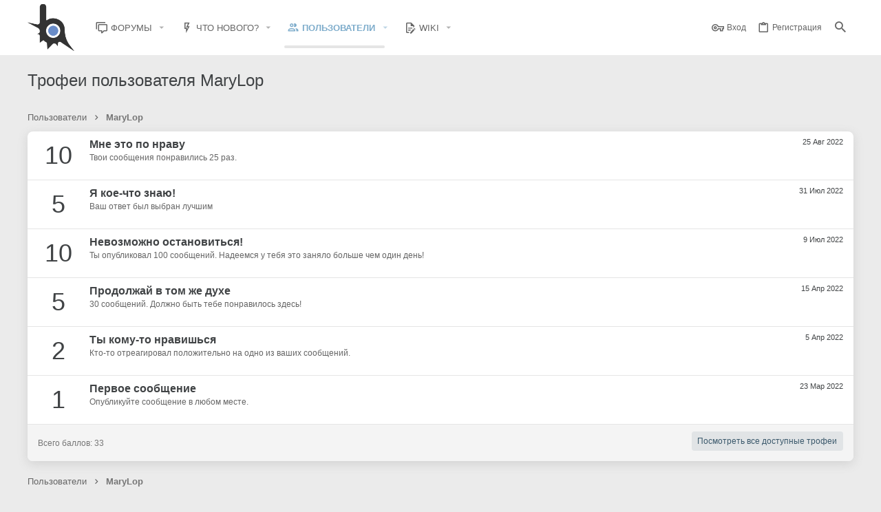

--- FILE ---
content_type: application/javascript
request_url: https://www.blast.hk/js/legend2360/ConfirmAttachmentDelete/attachment_manager.min.js?_v=1a27e607
body_size: 392
content:
!function(c,d,e,f){void 0!==XF.AttachmentManager&&(XF.legend2360_AttachmentManager_ConfirmDelete=XF.extend(XF.AttachmentManager,{__backup:{deleteAttachment:"_deleteAttachment"},deleteAttachment:function(a,b){!1!==confirm(XF.phrase("please_confirm_that_you_want_to_delete_x_attachments",{"{number}":1}))&&this._deleteAttachment(a,b)}}),XF.Element.register("attachment-manager","XF.legend2360_AttachmentManager_ConfirmDelete"))}(jQuery,window,document);